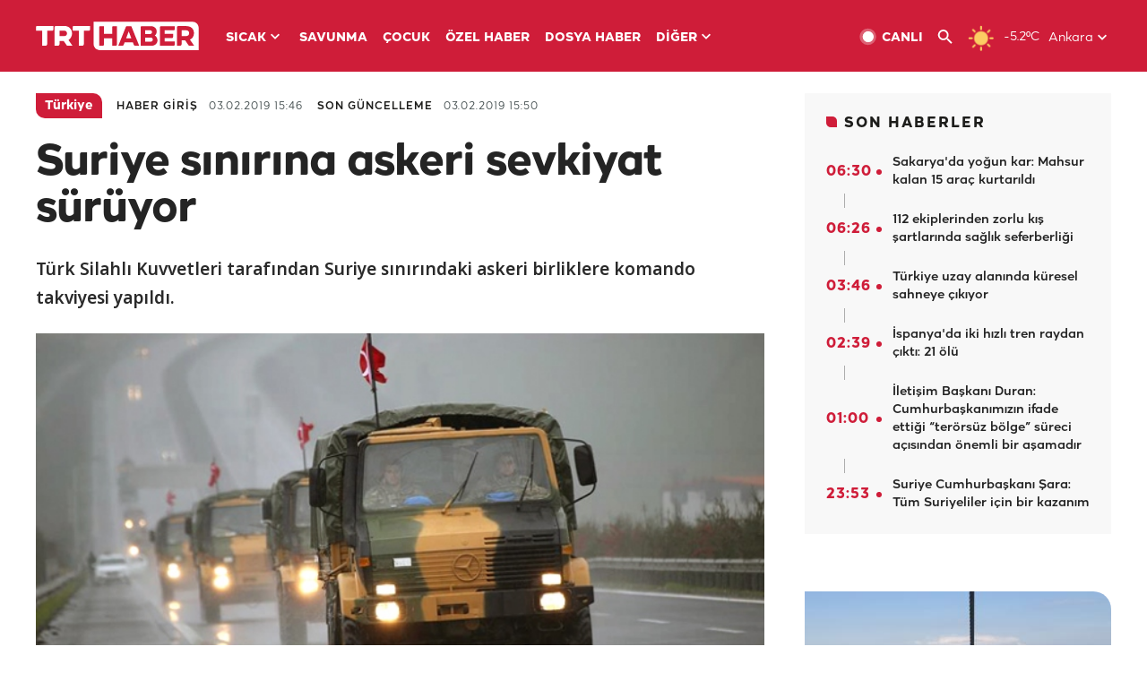

--- FILE ---
content_type: text/html; charset=UTF-8
request_url: https://istatistik.trthaber.com/service/api/get-ip-address
body_size: 51
content:
{"ip":"18.118.150.169"}

--- FILE ---
content_type: text/html; charset=utf-8
request_url: https://www.google.com/recaptcha/api2/aframe
body_size: 267
content:
<!DOCTYPE HTML><html><head><meta http-equiv="content-type" content="text/html; charset=UTF-8"></head><body><script nonce="Dl7K1Acw9tj-fvZC6SoSiQ">/** Anti-fraud and anti-abuse applications only. See google.com/recaptcha */ try{var clients={'sodar':'https://pagead2.googlesyndication.com/pagead/sodar?'};window.addEventListener("message",function(a){try{if(a.source===window.parent){var b=JSON.parse(a.data);var c=clients[b['id']];if(c){var d=document.createElement('img');d.src=c+b['params']+'&rc='+(localStorage.getItem("rc::a")?sessionStorage.getItem("rc::b"):"");window.document.body.appendChild(d);sessionStorage.setItem("rc::e",parseInt(sessionStorage.getItem("rc::e")||0)+1);localStorage.setItem("rc::h",'1768794716949');}}}catch(b){}});window.parent.postMessage("_grecaptcha_ready", "*");}catch(b){}</script></body></html>

--- FILE ---
content_type: application/javascript; charset=utf-8
request_url: https://fundingchoicesmessages.google.com/f/AGSKWxU2zpQDgewE6ou0TI2szCIiJ4FjNOKteSCSBk1GskSs2i8xon8WMaJWPZaCQhSV1y73UB5VaNQmxm7M6KFG_CpM4xDb9LW9H0vHfxVixXuDmSs0H4_Lg47Ep53fNNkApmHqF0KF5gqoZt4mfedBvJC8PtekPOlk3MofKsviTIiPNpl60G0IwjrZtfne/_/Ads/Builder./ad1_/textad./728x90g.-480x60-
body_size: -1288
content:
window['e50f9214-fa06-44cc-b047-e45b7eca2299'] = true;